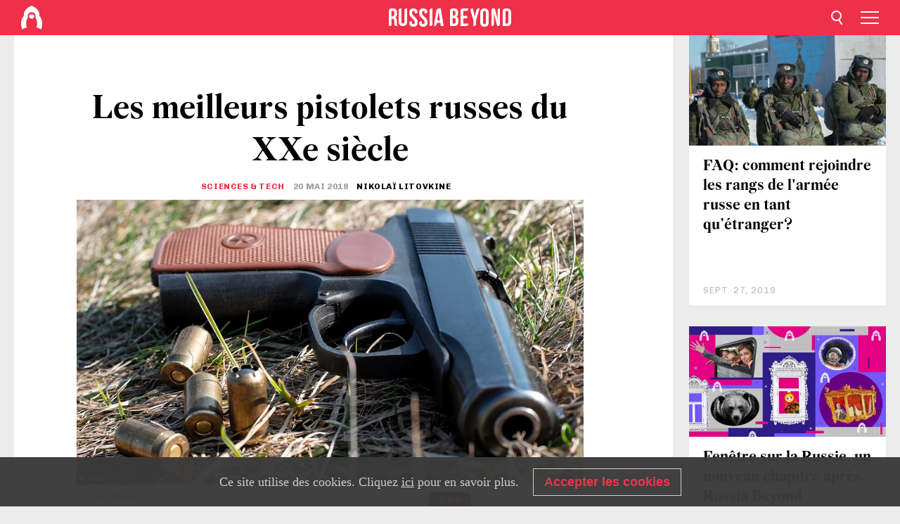

--- FILE ---
content_type: text/html; charset=UTF-8
request_url: https://fr.rbth.com/tech/80769-russie-pistolets-xx-siecle
body_size: 10544
content:
<!DOCTYPE html><html lang="fr-FR" prefix="og: http://ogp.me/ns#"><head><meta charset="UTF-8"/><meta name="apple-mobile-web-app-capable" content="no"/><meta name="format-detection" content="telephone=yes"/><meta name="viewport" content="width=device-width, initial-scale=1.0, user-scalable=yes" /><meta name="HandheldFriendly" content="true"/><meta name="MobileOptimzied" content="width"/><meta http-equiv="cleartype" content="on"/><meta name="navigation" content="tabbed" /><title>Les meilleurs pistolets russes du XXe siècle - Russia Beyond FR</title><link rel="icon" href="/favicon.ico" type="image/x-icon" sizes="any"/><link rel="icon" href="/favicon.svg" type="image/svg+xml" /><meta property="og:site_name" content="Russia Beyond FR" /><meta property="twitter:site" content="Russia Beyond FR" /><link rel="amphtml" href="https://fr.rbth.com/tech/80769-russie-pistolets-xx-siecle/amp"><meta name="description" content="Ces armes à feu ont fait la différence dans les conflits en Russie et à l&#039;étranger - et même dans l&#039;espace." /><meta property="og:url" content="https://fr.rbth.com/tech/80769-russie-pistolets-xx-siecle" ><meta property="og:type" content="article"><meta property="og:title" content="Les meilleurs pistolets russes du XXe siècle"/><meta property="og:description" content="Ces armes à feu ont fait la différence dans les conflits en Russie et à l&#039;étranger - et même dans l&#039;espace."/><meta property="article:tag" content="russie"><meta property="article:tag" content="armement"><meta property="article:tag" content="histoire"><meta property="article:section" content="Sciences &amp; Tech"/><meta property="article:published_time" content="mai 20, 2018"/><meta property="article:modified_time" content="mai 20, 2018"/><meta property="article:author" content="Nikolaï Litovkine" /><meta name="author" content="Nikolaï Litovkine" /><meta name="twitter:title" content="Les meilleurs pistolets russes du XXe siècle"/><meta name="twitter:description" content="Ces armes à feu ont fait la différence dans les conflits en Russie et à l&#039;étranger - et même dans l&#039;espace."/><meta property="og:image" content="https://mf.b37mrtl.ru/rbthmedia/images/2018.05/article/5aff0e2e85600a1c5d1bb809.jpg"/><meta property="og:image:type" content="image/jpeg" /><meta property="og:image:width" content="850"><meta property="og:image:height" content="478"><meta name="twitter:card" content="summary_large_image"/><meta name="twitter:image" content="https://mf.b37mrtl.ru/rbthmedia/images/2018.05/article/5aff0e2e85600a1c5d1bb809.jpg" /><meta property="og:locale" content="fr_FR"><meta property="fb:app_id" content="1482344588711146"/><meta property="fb:pages" content="149655251714247" /><meta name="twitter:site" content="@rbth_fr"/><meta name="twitter:domain" content="fr.rbth.com"/><meta name="google-site-verification" content="nypZy-AcrX7yig8kFK2R2_oVGMywzZCWyw8HVkk_GAY" /><link rel="stylesheet" href="https://cdni.rbth.com/rbth/view/css/news_view.css?v=315661400041232335348989"/><link rel="stylesheet" href="https://cdni.rbth.com/rbth/view/css/sharing.css?v=4240"/><link rel="stylesheet" href="https://cdni.rbth.com/rbth/view/css/explainer.css?v=12"/><!-- START GLOBAL LANG --><script>
            window.rbthConf = window.rbthConf || {};
            window.rbthConf.lang = window.rbthConf.lang || null;
            window.rbthConf.lang = 'fr';
            window.rbthConf.url = window.rbthConf.url || null;
            window.rbthConf.url = 'https://' +  window.rbthConf.lang + '.rbth.com';
        </script><!-- END GLOBAL LANG --><script type='text/javascript'>var _sf_startpt=(new Date()).getTime();</script><link rel="stylesheet" href="https://cdni.rbth.com/rbth/view/css/cookies.css"><script>window.yaContextCb = window.yaContextCb || []</script><script src="https://yandex.ru/ads/system/context.js" async></script><style media="screen">
        .adfox-banner-slot > div[id^="adfox_"]:not(:empty) > div {
            margin: 15px auto;
        }

        .adfox-banner-slot > div[id^="adfox_"]:empty {
            display: none;
        }
    </style><!-- Yandex.Metrika counter --><script type="text/javascript" >
   (function(m,e,t,r,i,k,a){m[i]=m[i]||function(){(m[i].a=m[i].a||[]).push(arguments)};
   m[i].l=1*new Date();k=e.createElement(t),a=e.getElementsByTagName(t)[0],k.async=1,k.src=r,a.parentNode.insertBefore(k,a)})
   (window, document, "script", "https://mc.yandex.ru/metrika/tag.js", "ym");

   ym(88818357, "init", {
        clickmap:true,
        trackLinks:true,
        accurateTrackBounce:true,
        webvisor:true
   });
</script><noscript><div><img src="https://mc.yandex.ru/watch/88818357" style="position:absolute; left:-9999px;" alt="" /></div></noscript><!-- /Yandex.Metrika counter --><!-- Yandex.Metrika counter --><script type="text/javascript" >
   (function(m,e,t,r,i,k,a){m[i]=m[i]||function(){(m[i].a=m[i].a||[]).push(arguments)};
   m[i].l=1*new Date();k=e.createElement(t),a=e.getElementsByTagName(t)[0],k.async=1,k.src=r,a.parentNode.insertBefore(k,a)})
   (window, document, "script", "https://mc.yandex.ru/metrika/tag.js", "ym");

   ym(88818503, "init", {
        clickmap:true,
        trackLinks:true,
        accurateTrackBounce:true,
        webvisor:true
   });
</script><noscript><div><img src="https://mc.yandex.ru/watch/88818503" style="position:absolute; left:-9999px;" alt="" /></div></noscript><!-- /Yandex.Metrika counter --></head><body><script type="application/ld+json">
        {
            "@context": "http://schema.org",
            "@type": "Organization",
            "url": "https://fr.rbth.com",
            "logo": "https://fr.rbth.com/rbth/img/logo/png/60x60_red.png",
            "name": "Russia Beyond",
            "legalName": "Autonomous Non-profit Organization \"TV-Novosti\"",
            "sameAs": [
                "http://www.facebook.com/russiabeyond",
                "https://twitter.com/russiabeyond",
                "https://www.youtube.com/user/RBTHvideo",
                "https://www.instagram.com/russiabeyond/",
                "https://zen.yandex.ru/russiabeyond"
            ],
            "potentialAction": {
                "@type": "SearchAction",
                "target": "https://fr.rbth.com/search?q={search_term_string}",
                "query-input": "required name=search_term_string"
            }
        }
    </script><script type="application/ld+json">
        {
            "@context": "http://schema.org",
            "@type": "BreadcrumbList",
            "itemListElement": [
                                                        {
                        "@type": "ListItem",
                        "position": 1,
                        "name": "Main",
                        "item": "https://fr.rbth.com"
                    }
                                                        ,                    {
                        "@type": "ListItem",
                        "position": 2,
                        "name": "Sciences & Tech",
                        "item": "https://fr.rbth.com/tech"
                    }
                                                        ,                    {
                        "@type": "ListItem",
                        "position": 3,
                        "name": "Les meilleurs pistolets russes du XXe siècle",
                        "item": "https://fr.rbth.com/tech/80769-russie-pistolets-xx-siecle"
                    }
                                                ]
        }
    </script><script type="application/ld+json">
    {
        "@context": "http://schema.org",
        "@type": "Article",
        "mainEntityOfPage": {
            "@type": "WebPage",
            "@id": "https://fr.rbth.com/tech/80769-russie-pistolets-xx-siecle"
        },
        "headline": "Les meilleurs pistolets russes du XXe siècle",
        "image": [{
            "@type": "ImageObject",
            "url": "https://mf.b37mrtl.ru/rbthmedia/images/2018.05/article/5aff0e2e85600a1c5d1bb809.jpg",
            "height": 576,
            "width": 1024
        }],
                        "associatedMedia": [
                                                        {
                    "@type": "ImageObject",
                    "contentUrl": "https://mf.b37mrtl.ru/rbthmedia/images/2018.05/original/5aff0e3615e9f9698550470a.jpg",
                    "description": ""
                }
                                            ,                {
                    "@type": "ImageObject",
                    "contentUrl": "https://mf.b37mrtl.ru/rbthmedia/images/2018.05/original/5aff0e3615e9f9698550470b.jpg",
                    "description": ""
                }
                                    ],
                "author":
                    [
                                    {
                        "@type": "Person",
                        "name": "Nikolaï Litovkine"
                    }                            ],
                "datePublished": "2026-01-23T09:03:56+03:00",
        "dateModified": "2026-01-23T09:03:56+03:00",
        "publisher": {
            "@type": "Organization",
            "name": "Russia Beyond",
            "logo": {
                "@type": "ImageObject",
                "url": "https://fr.rbth.com/rbth/img/logo/png/60x60_red.png"
            }
        },
        "description": "Ces armes à feu ont fait la différence dans les conflits en Russie et à l'étranger - et même dans l'espace."
    }
    </script><div class="layout"><div class="layout__wrapper"><header class="layout__header"><div class="header" id="app-header"><div class="header__wrapper"><div class="header__logo"><div class="logo"><div class="logo__cover logo__cover_header"><a href="/"></a></div><div class="logo__content logo__content_header"><a href="/"></a></div></div></div><div class="header__langs"><div class="buttons"><div class="buttons__langs-menu buttons__langs-menu_header">
                Français
            </div></div><div class="nav"><div class="nav__wrapper nav__wrapper_langs_header"><ul class="nav__row nav__row_langs_header"><li class="nav__item nav__item_langs_header"><a href="https://id.rbth.com">Bahasa Indonesia</a></li><li class="nav__item nav__item_langs_header"><a href="https://de.rbth.com">Deutsch</a></li><li class="nav__item nav__item_langs_header"><a href="https://www.rbth.com">English</a></li><li class="nav__item nav__item_langs_header"><a href="https://es.rbth.com">Español</a></li><li class="nav__item nav__item_langs_header"><a href="https://fr.rbth.com">Français</a></li><li class="nav__item nav__item_langs_header"><a href="https://hr.rbth.com">Hrvatski</a></li><li class="nav__item nav__item_langs_header"><a href="https://it.rbth.com">Italiano</a></li><li class="nav__item nav__item_langs_header"><a href="https://br.rbth.com">Português</a></li><li class="nav__item nav__item_langs_header"><a href="https://si.rbth.com">Slovenščina</a></li><li class="nav__item nav__item_langs_header"><a href="https://kr.rbth.com">Korean</a></li><li class="nav__item nav__item_langs_header"><a href="https://jp.rbth.com">日本語</a></li><li class="nav__item nav__item_langs_header"><a href="https://bg.rbth.com">Български</a></li><li class="nav__item nav__item_langs_header"><a href="https://mk.rbth.com">Македонски</a></li><li class="nav__item nav__item_langs_header"><a href="https://rs.rbth.com">Српски</a></li><li class="nav__item nav__item_langs_header"><a href="https://ru.rbth.com">По-русски</a></li></ul></div></div></div><div class="header__nav">    <div class="nav">
        <ul class="nav__row nav__row_header">
                    <li class="nav__item nav__item_header">
                <a href="/lifestyle">
                    Lifestyle
                </a>
            </li>
                    <li class="nav__item nav__item_header">
                <a href="/economie">
                    Économie
                </a>
            </li>
                    <li class="nav__item nav__item_header">
                <a href="/art">
                    Culture
                </a>
            </li>
                    <li class="nav__item nav__item_header">
                <a href="/histoire">
                    Histoire
                </a>
            </li>
                    <li class="nav__item nav__item_header">
                <a href="/tourisme">
                    Tourisme
                </a>
            </li>
                    <li class="nav__item nav__item_header">
                <a href="/gastronomie">
                    Gastronomie
                </a>
            </li>
                    <li class="nav__item nav__item_header">
                <a href="/tech">
                    Sciences & Tech
                </a>
            </li>
                    <li class="nav__item nav__item_header">
                <a href="/éducation">
                    Éducation
                </a>
            </li>
                    <li class="nav__item nav__item_header">
                <a href="/videos">
                    Vidéo
                </a>
            </li>
                    <li class="nav__item nav__item_header">
                <a href="/en_bref">
                    En bref
                </a>
            </li>
                </ul>
    </div>
</div></div></div></header><div class="layout__content"><div class="control-width control-width_padding"><div class="rows"><div class="adfox-banner-slot"><div id="adfox_166005584166917666"></div><div id="adfox_16600558884169906"></div></div><div class="rows__wrapper rows__wrapper_short-story"><div class="rows__column rows__column_short-story rows__column_short-story_left"><div class="article"><div class="article__wrapper article__wrapper_short"><div class="article__head  article__head_short"><div class="article__head-content article__head-content_short"><h1>Les meilleurs pistolets russes du XXe siècle</h1><div class="article__category article__category_short"><a href="/tech">
            Sciences & Tech
        </a></div><div class="article__date article__date_short"><time class="date ">
            


             20 mai 2018

        </time></div><div class="article__author article__author_short">
                            Nikolaï Litovkine
                    </div><div class="article__tags article__tags_short"><div class="tags"><div class="tags__wrapper tags__wrapper_short"></div></div></div></div><div class="article__cover article__cover_short"><img class="article__cover-image" alt="" src="https://mf.b37mrtl.ru/rbthmedia/images/2018.05/article/5aff0e2e85600a1c5d1bb809.jpg"></div></div><div class="article__copyright article__copyright_short"><p></p>
Legion Media
    </div><div class="social-wrapper"><div class="social-container social-container_top"
                data-buttons="twitter, reddit, whatsapp, telegram, pinterest"
                data-counters></div><div class="button-rotator" id="button-rotator" onload="return {
    text: JSON.parse('\u0022Suivez\u0020Russia\u0020Beyond\u0020sur\u0022'),
    links: JSON.parse('\u007B\u0022instagram\u0022\u003A\u0022https\u003A\\\/\\\/www.instagram.com\\\/russiabeyond_fr\\\/\u0022,\u0022facebook\u0022\u003A\u0022https\u003A\\\/\\\/www.facebook.com\\\/larussiedaujourdhui\\\/\u0022,\u0022telegram\u0022\u003A\u0022https\u003A\\\/\\\/t.me\\\/russiabeyond_fr\u0022,\u0022twitter\u0022\u003A\u0022https\u003A\\\/\\\/twitter.com\\\/rbth_fr\u0022,\u0022youtube\u0022\u003A\u0022\u0022,\u0022odysee\u0022\u003A\u0022\u0022,\u0022line\u0022\u003A\u0022\u0022,\u0022zen\u0022\u003A\u0022\u0022,\u0022vk\u0022\u003A\u0022https\u003A\\\/\\\/vk.com\\\/russiabeyond_fr\u0022,\u0022rumble\u0022\u003A\u0022\u0022,\u0022pinterest\u0022\u003A\u0022\u0022,\u0022taringa\u0022\u003A\u0022\u0022,\u0022ok\u0022\u003A\u0022footer.social.ok.link\u0022\u007D'),
    lang: JSON.parse('\u0022fr\u002DFR\u0022'),
};"></div></div><div class="article__summary article__summary_short"><div class="article__summary-wrapper article__summary-wrapper_short">
            Ces armes à feu ont fait la différence dans les conflits en Russie et à l'étranger - et même dans l'espace.
        </div></div><div class="article__text article__text_short"><p>&Agrave; la fin de la guerre <a href="https://fr.rbth.com/tag/guerre%20civile">civile russe</a> (1917-1922), l'Arm&eacute;e rouge &eacute;tait &eacute;quip&eacute;e du revolver belge Nagant, une arme efficace mais d&eacute;su&egrave;te datant du XVIIIe si&egrave;cle. En cons&eacute;quence, les autorit&eacute;s ont d&eacute;cid&eacute; qu'il &eacute;tait temps pour la Russie de cr&eacute;er un pistolet moderne de conception 100% nationale.</p><p>Cependant, &agrave; l'&eacute;poque, les ing&eacute;nieurs de l'URSS n'avaient aucune exp&eacute;rience de cr&eacute;ation d'armes &agrave; canon court, et il a donc fallu des ann&eacute;es pour d&eacute;velopper un pistolet digne de l'arm&eacute;e. En 1927, l'<a href="https://fr.rbth.com/tag/urss">Union sovi&eacute;tique</a> a sorti son premier pistolet chambr&eacute; avec des cartouches de 6,35 mm. Il s'appelait Korovine et &eacute;tait distribu&eacute; aux officiers de l'arm&eacute;e et aux g&eacute;n&eacute;raux sup&eacute;rieurs. Mais comme le dit l'adage, la premi&egrave;re cr&ecirc;pe est toujours rat&eacute;e, et l'arme a rapidement d&eacute;montr&eacute; un certain nombre de d&eacute;fauts qui finiraient par provoquer son abandon.</p><p><strong>Lire aussi : <a href="https://fr.rbth.com/tech/79825-crepuscule-premier-fusil-capable-frapper-distance-4km">La Russie cr&eacute;e le premier fusil au monde capable de frapper l&rsquo;ennemi &agrave; 4 km</a></strong></p><p><em>&laquo; Tout d'abord, il s'agissait d'une petite arme de poing avec une crosse trop courte. Il &eacute;tait plus adapt&eacute; au sac &agrave; main d'une femme qu'&agrave; l'&eacute;tui d'un officier &raquo;,</em> a d&eacute;clar&eacute; Dmitri Safonov, ancien analyste militaire du quotidien <em>Izvestia,</em> &agrave; Russia Beyond.</p><p>De plus, il devint vite &eacute;vident que les balles du pistolet n'&eacute;taient pas assez puissantes au combat. Les soldats russes avaient besoin d'une puissance de feu sup&eacute;rieure.</p><h4><strong>Pistolet TT-30</strong></h4><div class="cover"><img src="https://mf.b37mrtl.ru/rbthmedia/images/2018.05/original/5aff0e3615e9f9698550470a.jpg" alt=""><div class="copyright"><p></p>
Legion Media
            </div></div><p>Les ing&eacute;nieurs russes ont d&eacute;cid&eacute; de d&eacute;velopper une munition bas&eacute;e sur les cartouches de 7,63 mm du Mauser allemand. Ainsi, au d&eacute;but des ann&eacute;es 1930, les Sovi&eacute;tiques &eacute;taient arm&eacute;s du fameux pistolet TT-30. Sa conception &eacute;tait bas&eacute;e sur une version simplifi&eacute;e du pistolet Brauning. Le TT-30 a re&ccedil;u de puissantes cartouches de 7,62 x 25 qui atteignaient 420 m&egrave;tres par seconde.</p><p><em>&laquo; Ces munitions peuvent percer des arbres et atteindre quelqu'un cach&eacute; derri&egrave;re le tronc. Il s'agissait de munitions puissantes pour l'&eacute;poque, avec une plus grande pr&eacute;cision par rapport aux &eacute;quivalents &raquo;,</em> ajoute Safonov.</p><p><strong>Lire aussi :&nbsp;<a href="https://fr.rbth.com/tech/79648-armes-grande-guerre-patriotique">Ces armes qui ont chang&eacute; le cours de la Grande Guerre patriotique</a></strong></p><p>Selon lui, le calibre des pistolets Nagant et TT-30 est similaire, mais la puissance de feu de ce dernier est deux fois plus &eacute;lev&eacute;e en raison de la quantit&eacute; de poudre utilis&eacute;e dans les cartouches.</p><p><em>&laquo; Le TT-30 &eacute;tait une arme fiable qui &eacute;tait appr&eacute;ci&eacute;e des soldats de l'Union sovi&eacute;tique. En passant, les gangsters russes dans les ann&eacute;es 90 &eacute;taient &eacute;galement munis de cette arme, car les pistolets TT-30 ont envahi le march&eacute; noir du pays &raquo;,</em> poursuit l'expert.</p><p>N&eacute;anmoins, le pistolet n'avait aucun mode de s&eacute;curit&eacute;, ce qui le rend un peu dangereux. Il &eacute;tait &eacute;galement moins co&ucirc;teux de d&eacute;velopper un nouveau pistolet que d'ajouter un dispositif de s&eacute;curit&eacute;, de sorte que le pistolet Makarov est n&eacute;.</p><h4><strong>Pistolet Makarov</strong></h4><div class="cover"><img src="https://mf.b37mrtl.ru/rbthmedia/images/2018.05/original/5aff0e3615e9f9698550470b.jpg" alt=""><div class="copyright"><p></p>
Sergey Kovalev/Global Look Press
            </div></div><p>Apr&egrave;s la <a href="https://fr.rbth.com/tag/seconde-guerre-mondiale">Seconde Guerre mondiale</a>, l'arm&eacute;e avait besoin d'un nouveau pistolet adapt&eacute; &agrave; la police et &agrave; l'arm&eacute;e. Dans les ann&eacute;es 1950, les ing&eacute;nieurs ont cr&eacute;&eacute; une nouvelle cartouche de 9 mm et un nouveau pistolet qui immortaliserait son cr&eacute;ateur dans l'histoire des armes russes - le pistolet Makarov.</p><p><strong>Lire aussi : <a href="https://fr.rbth.com/tech/79580-projets-aviation-sovietique">Ces incroyables projets de l'aviation sovi&eacute;tique pass&eacute;s aux oubliettes</a></strong></p><p>C'&eacute;tait une arme semi-automatique qui &eacute;tait plus petite que le TT-30, et pesait environ 810 g.</p><p><em>&laquo; Les forces de l'ordre et les officiers de l'arm&eacute;e &eacute;taient &eacute;quip&eacute;s du pistolet Makarov. Dans les ann&eacute;es 1970, des aviateurs portaient ces armes durant les vols apr&egrave;s que des terroristes eurent d&eacute;tourn&eacute; un avion de ligne civil volant de Soukhoumi &agrave; Krasnodar &raquo;,</em> a d&eacute;clar&eacute; Viktor Litovkine, expert militaire de l'agence TASS, &agrave; Russia Beyond.</p><p><em>&laquo; Le premier homme dans l'espace, <a href="https://fr.rbth.com/histoire/80388-premier-cosmonaute-histoire-youri-gagarine">Iouri Gagarine</a>, en portait un &agrave; bord le 12 avril 1962. Bien s&ucirc;r, il n'en avait pas besoin pour combattre les extra-terrestres, mais pour se prot&eacute;ger des animaux sauvages si quelque chose tournait mal et qu'il atterrissait quelque part au milieu de la toundra sur le chemin du retour vers la Terre &raquo;</em>, a ajout&eacute; l'expert.</p><p><strong>Lire aussi : <a href="https://fr.rbth.com/tech/79411-sous-marins-russes-geants">Ces sous-marins russes g&eacute;ants qui parcourent les oc&eacute;ans</a></strong></p><p>Le pistolet avait cependant ses faiblesses ergonomiques, ce qui le rendait impropre pour les groupes d'op&eacute;rations sp&eacute;ciales. La crosse du pistolet n'&eacute;tait pas particuli&egrave;rement confortable et il &eacute;tait difficile de remplacer les chargeurs rapidement.</p><p><em>&laquo; Il a aussi un viseur minuscule, ce qui rendait difficile de ma&icirc;triser l'utilisation de cette arme &raquo;,</em> a soulign&eacute; Litovkine.</p><p><em><strong>Mettez vos connaissance &agrave; l&rsquo;&eacute;preuve avec cet <a href="https://fr.rbth.com/tech/80568-urss-armes-seconde-guerre-mondiale-quiz%C2%A0">quiz</a> portant sur les armes sovi&eacute;tiques ayant permis &agrave; l&rsquo;URSS de vaincre l&rsquo;ennemi durant la Seconde Guerre mondiale.</strong></em></p><p class="article__text-copyright">
                Dans le cadre d'une utilisation des contenus de Russia Beyond, la mention des sources est obligatoire.
            </p></div><div class="article__tags-trends article__tags-trends_short"><a href="/tag/russie">
                    russie
                </a><a href="/tag/armement">
                    armement
                </a><a href="/tag/histoire">
                    histoire
                </a></div><div class="social-container"
                data-buttons="twitter, reddit, whatsapp, telegram, pinterest"
                data-counters></div><script src="https://cdni.rbth.com/rbth/view/sharing.min.js?v=3"></script><div class="article__text article__text_short"><script src="https://code.jquery.com/jquery-3.3.1.min.js"></script><div class="subscribe"><div class="subscribe__header"><p class="header-title">Abonnez-vous</p><p class="header-subtitle">gratuitement à notre newsletter!</p></div><div class="subscribe__content"><p id="sub-email-label" class="content-text">Recevez le meilleur de nos publications directement dans votre messagerie.</p><form class="subscribe__form js-subscribe-form"><div class="subscribe__mailing"><input type="checkbox" class="subscribe__mailing-button" name="mailing-period-weekly" id="mailingWeekly" value="weekly" checked><label for="mailingWeekly" class="subscribe__mailing-label">Hebdomadaire</label><input type="checkbox" class="subscribe__mailing-button" name="mailing-period-daily" id="mailingDaily" value="daily"><label for="mailingDaily" class="subscribe__mailing-label">Quotidienne</label></div><div class="subscribe__input-fields"><input class="subscribe__form-input js-subscribe-email" type="email" value="" placeholder="Veuillez indiquer votre adresse mail" required="" aria-labelledby="sub-email-label"/><input class="subscribe__form-submit" type="submit" value="Soumettre"></div></form></div></div><script>
    (function () {
        var $subscribe = $('.subscribe');
        var $form = $('.js-subscribe-form');
        var $completeButton = $('.subscribe__form-complete');

        function validateEmail(email) {
            var re = /^(([^<>()[\]\\.,;:\s@\"]+(\.[^<>()[\]\\.,;:\s@\"]+)*)|(\".+\"))@((\[[0-9]{1,3}\.[0-9]{1,3}\.[0-9]{1,3}\.[0-9]{1,3}\])|(([a-zA-Z\-0-9]+\.)+[a-zA-Z]{2,}))$/;
            return re.test(email);
        }

        if (!$form.length) {
            return;
        }

        var initFormSubmit = function () {
            $form.on('submit', function (event) {
                event.preventDefault();
                $form = $(this);
                var $email = $form.find('.js-subscribe-email');
                var isWeekly = true, isDaily = false;
                var lng = 'fr-FR';

                if (['pt-BR', 'es-ES', 'fr-FR', 'sr-RS', 'sl-SI'].includes(lng)) {
                    isWeekly = $form.find('#mailingWeekly').is(':checked');
                    isDaily = $form.find('#mailingDaily').is(':checked');
                }

                if(!validateEmail($email)) {
                    if (isWeekly) {
                        $.ajax({
                            type: "GET",
                            dataType: "json",
                            url: 'https://subscribe.rbth.com/subscribe/1caf9bba-db89-46b7-92c9-ab850a24436b/' + $email.val() + '?_t=' + (new Date()).getTime(),
                            success: function () {
                                $subscribe.addClass('subscribe_complete');
                                $subscribe.html('<div class="subscribe__header"><p class="header-title">C’est presque fini …</p></div><div class="subscribe__content"><p class="content-text">S’il vous plait, veuillez confirmer votre inscription gratuite à notre newsletter hebdomadaire.</p><form class="subscribe__form js-subscribe-finished"><input class="subscribe__form-complete" type="submit" value="OK" /></form></div>')
                            },
                            error: function() {
                                $email.val('');
                                alert('An unknown error occurred. Try later.');
                            }
                        });
                    }
                    if (isDaily) {
                        $.ajax({
                            type: "GET",
                            dataType: "json",
                            url: 'https://subscribe.rbth.com/subscribe/b3e9d653-33fb-4fc3-9c26-c9ecf34de85c/' + $email.val() + '?_t=' + (new Date()).getTime(),
                            success: function () {
                                $subscribe.addClass('subscribe_complete');
                                $subscribe.html('<div class="subscribe__header"><p class="header-title">C’est presque fini …</p></div><div class="subscribe__content"><p class="content-text">S’il vous plait, veuillez confirmer votre inscription gratuite à notre newsletter quotidienne.</p><form class="subscribe__form js-subscribe-finished"><input class="subscribe__form-complete" type="submit" value="OK" /></form></div>')
                            },
                            error: function() {
                                $email.val('');
                                alert('An unknown error occurred. Try later.');
                            }
                        });
                    }
                }
            });

        };
        initFormSubmit();

        $completeButton.on('click', function (evt) {
            evt.preventDefault();
            evt.window.location.reload();
        });
    }());
</script></div><div class="follows-channel" id="banner-rotator" onload="return {
            text: JSON.parse('\u007B\u0022instagram\u0022\u003A\u0022\u0022,\u0022facebook\u0022\u003A\u0022Plus\u0020d\u0027histoires\u0020et\u0020de\u0020vid\\u00e9os\u0020passionnantes\u0020sur\u0022,\u0022telegram\u0022\u003A\u0022\u0022,\u0022twitter\u0022\u003A\u0022\u0022,\u0022odysee\u0022\u003A\u0022\u0022,\u0022line\u0022\u003A\u0022\u0022,\u0022zen\u0022\u003A\u0022\u0022,\u0022vk\u0022\u003A\u0022\u0022,\u0022rumble\u0022\u003A\u0022\u0022,\u0022pinterest\u0022\u003A\u0022\u0022,\u0022taringa\u0022\u003A\u0022\u0022\u007D'),
            links: JSON.parse('\u007B\u0022instagram\u0022\u003A\u0022https\u003A\\\/\\\/www.instagram.com\\\/russiabeyond_fr\\\/\u0022,\u0022facebook\u0022\u003A\u0022https\u003A\\\/\\\/www.facebook.com\\\/larussiedaujourdhui\\\/\u0022,\u0022telegram\u0022\u003A\u0022https\u003A\\\/\\\/t.me\\\/russiabeyond_fr\u0022,\u0022twitter\u0022\u003A\u0022https\u003A\\\/\\\/twitter.com\\\/rbth_fr\u0022,\u0022odysee\u0022\u003A\u0022\u0022,\u0022line\u0022\u003A\u0022\u0022,\u0022zen\u0022\u003A\u0022\u0022,\u0022vk\u0022\u003A\u0022https\u003A\\\/\\\/vk.com\\\/russiabeyond_fr\u0022,\u0022rumble\u0022\u003A\u0022\u0022,\u0022pinterest\u0022\u003A\u0022\u0022,\u0022taringa\u0022\u003A\u0022\u0022\u007D'),
            linkText: JSON.parse('\u007B\u0022instagram\u0022\u003A\u0022\u0022,\u0022facebook\u0022\u003A\u0022la\u0020page\u0020Facebook\u0020de\u0020Russia\u0020Beyond.\u0022,\u0022telegram\u0022\u003A\u0022\u0022,\u0022twitter\u0022\u003A\u0022\u0022,\u0022odysee\u0022\u003A\u0022\u0022,\u0022line\u0022\u003A\u0022\u0022,\u0022zen\u0022\u003A\u0022\u0022,\u0022vk\u0022\u003A\u0022\u0022,\u0022rumble\u0022\u003A\u0022\u0022,\u0022pinterest\u0022\u003A\u0022\u0022,\u0022taringa\u0022\u003A\u0022\u0022\u007D'),
            lang: JSON.parse('\u0022fr\u002DFR\u0022')
        };"></div><div class="article__crosslinks article__crosslinks_short"><div class="article__crosslinks-heading article__crosslinks-heading_short">
                        À ne pas manquer
                    </div><div class="crosslinks"><div class="crosslinks__wrapper"><ul class="crosslinks__list"><li class="crosslinks__item"><div class="crosslinks__heading"><a href="/tech/79218-ekranoplans-russie">Ekranoplans: la nouvelle vie d’une arme secrète soviétique</a></div></li><li class="crosslinks__item"><div class="crosslinks__heading"><a href="/tech/79264-top-3-systemes-artillerie-russie">Le Top-3 des systèmes russes d’artillerie</a></div></li><li class="crosslinks__item"><div class="crosslinks__heading"><a href="/tech/79279-top-systemes-antiaeriens-russie">Les plus redoutables des systèmes antiaériens russes</a></div></li></ul></div></div></div><div class="adfox-banner-slot"><div id="adfox_166005600543321220"></div></div><div class="article__next-article"><div id="app-infinity-scroll-article"></div><div class="next-article-loading"></div><script>
      var currentArticleId = '5aff0cff85600a1baf5acdc3';
  </script></div></div></div><script src="https://cdni.rbth.com/rbth/view/explainer.min.js"></script></div><div class="rows__column rows__column_short-story rows__column_short-story_right"><div class="adfox-banner-slot"><div id="adfox_166005598078458837"></div></div><div id="app-important-news"></div></div></div></div></div></div><script src="https://code.jquery.com/jquery-3.3.1.min.js"></script><script>
    window.subscribe = window.subscribe || {};
    window.subscribe = {
        'tr': {
            'lang': 'fr-FR',
            'title': 'Abonnez-vous',
            'subtitle': "gratuitement à notre newsletter!",
            'text': "",
            'placeholder': 'Veuillez indiquer votre adresse mail',
            'button': 'Soumettre',
            'completeTitle': '',
            'completeSubtitle': 'Veuillez vérifier votre adresse mail pour confirmer votre inscription',
            'completeButton': '',
            'mobileTitle': 'Newsletter',
            'urlw': '1caf9bba-db89-46b7-92c9-ab850a24436b',
        }
    };
</script><script>
                        var footerCopyright = 'Russia Beyond est un média dirigé par l&#039;organisation à but non lucratif &quot;TV-Novosti&quot;, 2024. © Tous droits réservés.',
                            footerSocials = [
                                {icon: 'twitter', href: 'https://twitter.com/rbth_fr'},
                                {icon: 'youtube', href: 'footer.social.youtube.link'},
                                {icon: 'pinterest', href: 'footer.social.pinterest.link'},
                                {icon: 'linked-in', href: 'footer.social.linked-in.link'},
                                {icon: 'rss', href: 'https://fr.rbth.com/rss'},
                                {icon: 'yandex-zen', href: 'footer.social.yandex-zen.link'},
                                {icon: 'vk', href: 'https://vk.com/russiabeyond_fr'},
                                {icon: 'telegram', href: 'https://t.me/russiabeyond_fr'},
                                {icon: 'line', href: 'footer.social.line.link'},
                                {icon: 'rumble', href: 'footer.social.rumble.link'},
                                {icon: 'odysee', href: 'footer.social.odysee.link'},
                                {icon: 'taringa', href: 'footer.social.taringa.link'},
                                {icon: 'ok', href: 'footer.social.ok.link'},
                            ]
                    </script><style>
                        .social__link_facebook,
                        .social__link_instagram {
                            display: none !important;
                        }
                    </style><div class="layout__footer"><link rel="stylesheet" href="https://cdni.rbth.com/rbth/view/css/news_view.css?v=315661400041232335348989"/><link rel="stylesheet" href="https://cdni.rbth.com/rbth/view/css/sharing.css?v=4240"/><link rel="stylesheet" href="https://cdni.rbth.com/rbth/view/css/explainer.css?v=12"/><div id="app-footer"></div></div></div></div><script>
        function adsDesktopBillboard() {
            window.yaContextCb.push(()=>{
                Ya.adfoxCode.create({
                    ownerId: 258144,
                    containerId: 'adfox_166005584166917666',
                    params: {
                        pp: 'g',
                        ps: 'fyda',
                        p2: 'y',
                        puid1: '',
                        puid2: '',
                        puid3: '',
                        puid4: '',
                        puid5: '',
                        puid63: ''
                    }
                })
            });
        };

        function adsMobileBillboard() {
            window.yaContextCb.push(()=>{
                Ya.adfoxCode.create({
                    ownerId: 258144,
                    containerId: 'adfox_16600558884169906',
                    params: {
                        pp: 'h',
                        ps: 'fyda',
                        p2: 'y',
                        puid1: '',
                        puid2: '',
                        puid3: '',
                        puid4: '',
                        puid5: '',
                        puid63: ''
                    }
                })
            });
        };

        function adsSidebanner() {
            window.yaContextCb.push(()=>{
                Ya.adfoxCode.create({
                    ownerId: 258144,
                    containerId: 'adfox_166005598078458837',
                    params: {
                        pp: 'g',
                        ps: 'fyda',
                        p2: 'fsyt',
                        puid1: '',
                        puid2: '',
                        puid3: '',
                        puid4: '',
                        puid5: '',
                        puid63: ''
                    }
                })
            });
        };

        function adsMobileBanner() {
            window.yaContextCb.push(()=>{
                Ya.adfoxCode.create({
                    ownerId: 258144,
                    containerId: 'adfox_166005600543321220',
                    params: {
                        pp: 'h',
                        ps: 'fyda',
                        p2: 'fsyt',
                        puid1: '',
                        puid2: '',
                        puid3: '',
                        puid4: '',
                        puid5: '',
                        puid63: ''
                    }
                })
            });
        };

        var adsModeIsMobile = false;

        function changeMode(is_mobile) {
            if (adsModeIsMobile && !is_mobile) {
                adsDesktopBillboard();
                adsSidebanner();
            }
            else if (!adsModeIsMobile && is_mobile) {
                adsMobileBillboard();
                adsMobileBanner();
            }
        }

        (function() {
            var throttle = function(type, name, obj) {
                obj = obj || window;
                var running = false;
                var func = function() {
                    if (running) { return; }
                    running = true;
                    requestAnimationFrame(function() {
                        obj.dispatchEvent(new CustomEvent(name));
                        running = false;
                    });
                };
                obj.addEventListener(type, func);
            };

            throttle("resize", "optimizedResize");
        })();

        window.addEventListener("load", function(e) {
            adsModeIsMobile = window.innerWidth <= 768;
            if (adsModeIsMobile) {
                adsMobileBillboard();
                adsMobileBanner();
            }
            else {
                adsDesktopBillboard();
                adsSidebanner();
            }
        });

        window.addEventListener("optimizedResize", function(e) {
            var isMobile = e.target.outerWidth <= 768;
            changeMode(isMobile);
        });
    </script><script>
    window.addEventListener('message', function(event) {
        if (!event.data) {
            return;
        }

        if (event.data.type && event.data.type === "QUIZ_UPDATE_HEIGHT" && !!document.getElementById('quiz_' + event.data.payload.quizID)) {
            document.getElementById('quiz_' + event.data.payload.quizID).style.height = event.data.payload.height + "px";
        }

        if (event.data.type && event.data.type === "QUIZ_NEXT_QUESTION" && !!document.getElementById('quiz_' + event.data.payload.quizID)) {
            window.scrollTo(0, document.getElementById('quiz_' + event.data.payload.quizID).getBoundingClientRect().top + window.pageYOffset - 25)
        }
    }, false);
</script><div id="app-watches-post"></div><script>
            var watches = {
                nbc : {
                    url: '/nbc/',
                    publicId: '80769'
                }
            };
        </script><script>
            var categoryID = '103600000000003100000027';
        </script><script defer="defer" src="https://cdni.rbth.com/rbth/view/news_view.min.js?v=31562340004111236531721"></script><script>
            var langs = JSON.parse('[{"label":"Bahasa Indonesia","url":"https:\/\/id.rbth.com","active":false,"code":"id","withadventures":false},{"label":"Deutsch","url":"https:\/\/de.rbth.com","active":false,"code":"de","withadventures":false},{"label":"English","url":"https:\/\/www.rbth.com","active":false,"code":"www","withadventures":true},{"label":"Espa\u00f1ol","url":"https:\/\/es.rbth.com","active":false,"code":"es","withadventures":true},{"label":"Fran\u00e7ais","url":"https:\/\/fr.rbth.com","active":true,"code":"fr","withadventures":true},{"label":"Hrvatski","url":"https:\/\/hr.rbth.com","active":false,"code":"hr","withadventures":false},{"label":"Italiano","url":"https:\/\/it.rbth.com","active":false,"code":"it","withadventures":false},{"label":"Portugu\u00eas","url":"https:\/\/br.rbth.com","active":false,"code":"br","withadventures":true},{"label":"Sloven\u0161\u010dina","url":"https:\/\/si.rbth.com","active":false,"code":"si","withadventures":false},{"label":"\u65e5\u672c\u8a9e","url":"https:\/\/jp.rbth.com","active":false,"code":"jp","withadventures":false},{"label":"\u0411\u044a\u043b\u0433\u0430\u0440\u0441\u043a\u0438","url":"https:\/\/bg.rbth.com","active":false,"code":"bg","withadventures":true},{"label":"\u041c\u0430\u043a\u0435\u0434\u043e\u043d\u0441\u043a\u0438","url":"https:\/\/mk.rbth.com","active":false,"code":"mk","withadventures":false},{"label":"\u0421\u0440\u043f\u0441\u043a\u0438","url":"https:\/\/rs.rbth.com","active":false,"code":"rs","withadventures":true},{"label":"\u041f\u043e-\u0440\u0443\u0441\u0441\u043a\u0438","url":"https:\/\/ru.rbth.com","active":false,"code":"ru","withadventures":true}]')
            langs = langs.map((lang) => {
                lang.url = window.location.origin.replace(
                    /(https?:\/\/)([a-z0-9]+(?=[.]|[-]))(.*)/g,
                    '$1' + lang.code + (window.location.host === 'rbth.ru' ? '.rbth.com' : '$3')
                );

                return lang;
            });
        </script><div class="cookies__banner js-cookies-banner"><div class="cookies__banner-wrapper"><p class="cookies__banner-text">Ce site utilise des cookies. Cliquez <a href="/privacy" target="_blank">ici</a> pour en savoir plus.</p><a class="cookies__banner-button js-cookies-button">Accepter les cookies</a></div></div><script src='https://cdni.rbth.com/rbth/view/cookies.min.js?v=2'></script><script type="text/javascript">
          /* CONFIGURATION START */
          var _ain = {
            id: "1355",
            postid: "https://fr.rbth.com/tech/80769-russie-pistolets-xx-siecle",
            maincontent: "counters.content-insights.maincontent",
            title: "Les meilleurs pistolets russes du XXe siècle",
            pubdate: "2018-05-20T11:02:30+03:00",
                     authors: "Nikolaï Litovkine",
                             sections: "Sciences & Tech",
                             tags: "russie,armement,histoire",
                  };
          /* CONFIGURATION END */
          (function (d, s) {
            var sf = d.createElement(s);
            sf.type = 'text/javascript';
            sf.async = true;
            sf.src = (('https:' == d.location.protocol)
              ? 'https://d7d3cf2e81d293050033-3dfc0615b0fd7b49143049256703bfce.ssl.cf1.rackcdn.com'
              : 'http://t.contentinsights.com') + '/stf.js';
            var t = d.getElementsByTagName(s)[0];
            t.parentNode.insertBefore(sf, t);
          })(document, 'script');
        </script><script>(function(d, s, id) {
	        var js, fjs = d.getElementsByTagName(s)[0];
	        if (d.getElementById(id)) return;
	        js = d.createElement(s); js.id = id;
	        js.src = "//connect.facebook.net/en_US/sdk.js#xfbml=1&appId=1482344588711146&version=v2.5";
	        fjs.parentNode.insertBefore(js, fjs);
	    }(document, 'script', 'facebook-jssdk'));</script><script async src="https://cdni.rbth.com/rbth/js/pushes/notification.js?v=15"></script></body></html>

--- FILE ---
content_type: application/javascript; charset=utf-8
request_url: https://cdni.rbth.com/rbth/js/pushes/notification.js?v=15
body_size: 1375
content:
window.WebPushNotification = window.WebPushNotification || function () {
    var self = this;
    this.messaging = null;
    this.loading = false;
    this.config = {
        apiKey: "AIzaSyCkepPdql5iVAaluJ3PpdjsOqW_DRd065M",
        authDomain: "webnotify-b7130.firebaseapp.com",
        projectId: "webnotify-b7130",
        storageBucket: "webnotify-b7130.appspot.com",
        messagingSenderId: "744810671619",
        appId: "1:744810671619:web:ef082721b8802e30b86836"
    };

    // Инициализиция экземпляра приложения Firebase
    this.initializeFirebase = function (config = {}) {
        firebase.initializeApp(config);
    };

    // Получяем Messaging службу для приложения по умолчанию
    this.getMessagingFirebase = function () {
        return firebase.messaging();
    };

    // Проверка поддержки пушей
    this.checkSupport = function () {
        return window.location.protocol === 'https:'
            && 'Notification' in window
            && 'serviceWorker' in navigator
            && 'localStorage' in window
            && 'fetch' in window
            && 'postMessage' in window;
    };

    // Обработка ошибок
    this.handleError = function () {
        if (window.location.protocol !== 'https:') {
            console.error('Is not from HTTPS');
        } else if (!('Notification' in window)) {
            console.error('Notification not supported');
        } else if (!('serviceWorker' in navigator)) {
            console.error('ServiceWorker not supported');
        } else if (!('localStorage' in window)) {
            console.error('LocalStorage not supported');
        } else if (!('fetch' in window)) {
            console.error('fetch not supported');
        } else if (!('postMessage' in window)) {
            console.error('postMessage not supported');
        }

        console.warn('This browser does not support desktop notification.');
        console.log('Is HTTPS', window.location.protocol === 'https:');
        console.log('Support Notification', 'Notification' in window);
        console.log('Support ServiceWorker', 'serviceWorker' in navigator);
        console.log('Support LocalStorage', 'localStorage' in window);
        console.log('Support fetch', 'fetch' in window);
        console.log('Support postMessage', 'postMessage' in window);
    };

    // Запрос TOKEN
    this.getToken = function () {
        if (!!self.messaging) {
            // в новой версии firebase разрешения запрашиваются по умолчанию
            self.messaging.getToken({vapidKey: 'BKONF7f5GjEiMPyIgcU5lhb-9NIidV62IFpn9Z1sqhnNoPXEmYZnPnHjhyfIHNlT0JQQOxwqBGDvJ8eujhDyzJ4'}).then((token) => {
                if (token) {
                    console.log('[fcm]', token);
                    self.sendTokenToServer(token);
                } else {
                    console.warn('[fcm] token is empty');
                }
            }).catch((error) => {
                console.error('[fcm] failed to get token', error);
            });
        } else {
            console.error('[fcm] failed to init app');
        }
    };

    // Отправка TOKEN на сервер
    this.sendTokenToServer = function (token) {
        var topic = (window.rbthConf && window.rbthConf.lang) || 'test';
        fetch('https://push.russiabeyond.com/fcm/register/' + topic + '/' + token, {
            'method': 'POST',
            'Content-Type': 'application/json'
        }).then((res) => {
            console.log('[fcm] token subscribed to topic', topic);
        }).catch((error) => {
            console.error('[fcm] failed to subscribe token to topic', error);
        });
    };

    // init
    this.init = function () {
        self.initializeFirebase(self.config);
        self.messaging = self.getMessagingFirebase();
        self.getToken();
    };

    // addFirebaseScript
    this.addFirebaseScript = function () {
        var s = document.getElementsByTagName('script')[0];

        var p1 = document.createElement('script');
        p1.async = 'async';
        p1.src = 'https://www.gstatic.com/firebasejs/11.0.1/firebase-app-compat.js';
        s.parentNode.insertBefore(p1, s);

        p1.onload = function () {
            console.debug(`[fcm] app loaded`);

            var p2 = document.createElement('script');
            p2.async = 'async';
            s.parentNode.insertBefore(p2, s);
            p2.src = 'https://www.gstatic.com/firebasejs/11.0.1/firebase-messaging-compat.js';
                p2.onload = function () {
                console.debug(`[fcm] messaging loaded`);
                self.init();
            };
        };
    };

    // created
    this.created = function () {
        if (self.checkSupport()) {
            self.addFirebaseScript();
        } else {
            self.handleError();
        }
    };

    return this;
};

new window.WebPushNotification().created();
